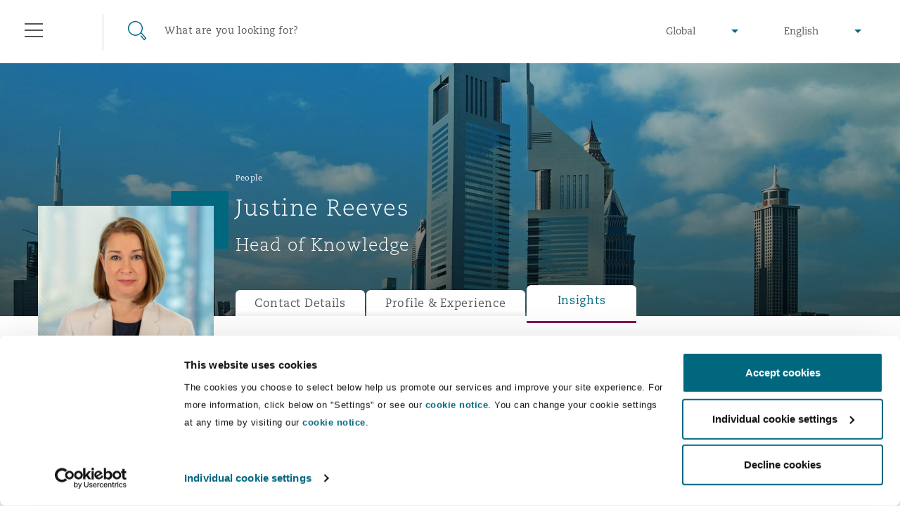

--- FILE ---
content_type: image/svg+xml
request_url: https://www.clydeco.com/content/img/arrow-right.svg
body_size: -3464
content:
<svg xmlns="http://www.w3.org/2000/svg" viewBox="0 0 9.7 17"><path d="M.9.1L.1.9c-.1.2-.1.5 0 .6l6.9 7-6.9 7c-.2.2-.2.5 0 .7l.8.8c.2.2.5.2.7 0l8-8c.2-.2.2-.5 0-.7l-8-8C1.4 0 1.1 0 .9.1z" fill="#fff"/></svg>

--- FILE ---
content_type: image/svg+xml
request_url: https://www.clydeco.com/content/img/search.svg
body_size: 222
content:
<svg width="24" height="26" xmlns="http://www.w3.org/2000/svg"><g fill="none" fill-rule="evenodd"><path d="M-4-3h32v32H-4z"/><g transform="rotate(-40 10.447 9.49)" stroke="#FFF" stroke-width="1.29"><ellipse cx="9.123" cy="9.37" rx="8.73" ry="8.756"/><path d="M11.136 18.399v9.121H8.463l-.085-6.916"/></g></g></svg>